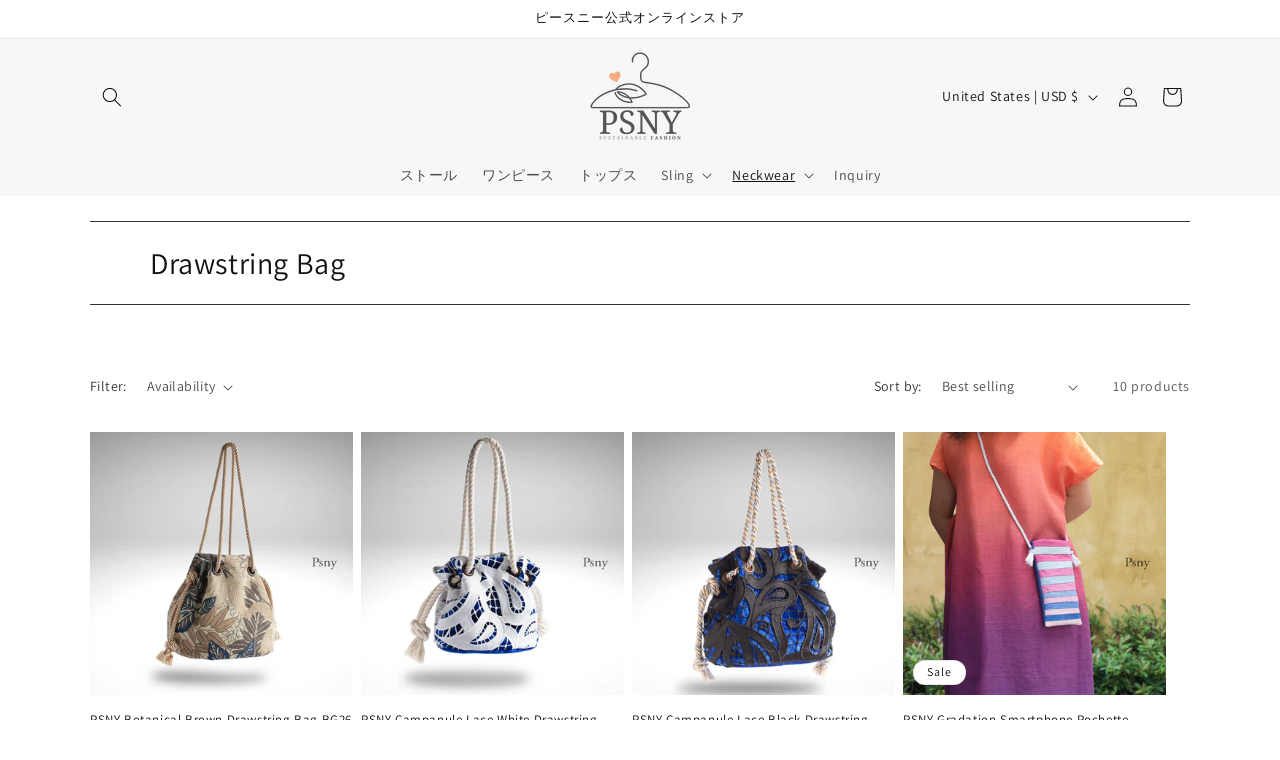

--- FILE ---
content_type: text/css
request_url: https://pslingnewyork.com/cdn/shop/t/10/assets/psny.css?v=176801948648604280051756717007
body_size: 3995
content:
:root{--psny-ink: #121212;--psny-accent: #DC143C;--psny-border: #d6d6d6;--psny-bg: #ffffff;--psny-chev-y: -1px;--psny-space-s: 20px;--psny-space-m: 30px;--psny-space-l: 50px;--psny-space-xl: 82px}.psny-hero{margin:var(--psny-space-m, 30px) 0}.psny-hero picture,.psny-hero img{display:block;width:100%;height:auto}.psny-hero--bleed{margin-left:calc(50% - 50vw);margin-right:calc(50% - 50vw);max-width:100vw}.page-width--narrow{max-width:1100px}.u-mt-0{margin-top:0!important}.u-mb-0{margin-bottom:0!important}.u-mt-s{margin-top:var(--psny-space-s)!important}.u-mt-m{margin-top:var(--psny-space-m)!important}.u-mt-l{margin-top:var(--psny-space-l)!important}.u-mb-s{margin-bottom:var(--psny-space-s)!important}.u-mb-m{margin-bottom:var(--psny-space-m)!important}.u-mb-l{margin-bottom:var(--psny-space-l)!important}.rte hr{display:none}.main-page-title{position:relative;text-align:left;padding:2rem 0 2rem 6rem;margin:4rem auto;font-size:3rem;line-height:1.4;border-top:1px solid #333;border-bottom:1px solid #333;width:100%;max-width:none}.main-page-title:before{content:"";position:absolute;top:0;left:2rem;transform:translateY(-50%);width:40px;height:20px;background:#ccc;z-index:-1}.rte h2{font-size:2rem;font-weight:600;color:#333;border-left:4px solid #333;padding-left:.75em;margin:2.5em 0 1em;line-height:1.4}.rte p{font-size:1.6rem;line-height:1.9;color:#444;margin-bottom:1.4em}.highlight-message{text-align:center;font-weight:700;color:inherit;border:2px dotted #aaa;border-radius:6px;background:#fafafa;display:inline-block;width:auto;max-width:34em;padding:1.05em 1.4em;margin:2.2em 0}@media (max-width:899px){.highlight-message{max-width:100%;display:block;margin:1.6em 0;padding:1em 1.2em}}.btn-row{display:grid;grid-template-columns:repeat(auto-fit,minmax(340px,1fr));gap:16px;justify-items:stretch;align-items:stretch;margin:24px 0 8px}.psny-btn{position:relative;display:inline-flex;align-items:center;gap:10px;width:100%;padding:14px 72px 14px 18px;border:1.5px solid #7a7a7a;border-radius:10px;background:#fff;color:#333;text-decoration:none;font-weight:700;line-height:1.15;transition:transform .2s ease,box-shadow .2s ease,border-color .2s ease,background .2s ease;box-shadow:0 1px #0000000f,0 8px 20px #0000000d;box-sizing:border-box}.psny-btn__text em{display:block;font-style:normal;font-weight:600;font-size:.78rem;opacity:.6;line-height:1.25;margin-top:2px}.psny-btn__chev{position:absolute;right:18px;top:50%;transform:translateY(-50%);width:32px;height:32px;border-radius:50%;border:1.5px solid #666;display:flex;align-items:center;justify-content:center}.psny-btn__chev:before{content:"\203a";font-size:18px;color:#666;transform:translateY(var(--psny-chev-y));transition:transform .28s ease,color .28s ease}.psny-btn:hover{transform:translateY(-1px);box-shadow:0 6px 24px #0000001a}.psny-btn:hover .psny-btn__chev{border-color:#333}.psny-btn:hover .psny-btn__chev:before{color:#333;transform:translate(4px,var(--psny-chev-y))}.psny-btn--neutral{background:#e9e9e9;color:#111;border-color:#333}.psny-btn--neutral .psny-btn__chev{border-color:#333}.psny-btn--option{display:inline-block;padding:.4em 1em;font-size:.9rem;border:1px solid #ccc;background:#f9f9f9;color:#333;border-radius:4px}.psny-btn--option:hover{background:#eee}.psny-btn--thin{padding:12px 56px 12px 16px;font-size:1rem}.psny-cards{display:grid;grid-template-columns:repeat(auto-fit,minmax(280px,1fr));gap:24px;margin:24px 0 8px}@media (min-width:900px){.psny-cards.cols-2{grid-template-columns:repeat(2,minmax(0,1fr))}.psny-cards.cols-3{grid-template-columns:repeat(3,minmax(0,1fr))}}@media (max-width:899px){.psny-cards{grid-template-columns:repeat(auto-fit,minmax(280px,1fr));gap:20px}}.psny-card{border:1px solid var(--psny-border,#d6d6d6);border-radius:0;background:#fff;overflow:hidden;display:flex;flex-direction:column;transition:transform .2s ease,box-shadow .2s ease,border-color .2s ease}.psny-card>img,.psny-card__media{display:block;width:100%;height:auto;border:0;border-radius:0;box-shadow:none;margin:0}.psny-card__body{padding:22px 20px;display:flex;flex-direction:column;gap:12px}.psny-card__actions{margin-top:auto}.psny-card .psny-btn{width:100%}.psny-card__title{margin:0;font-weight:700;color:var(--psny-ink)}.psny-card__body>h3.psny-card__title{font-size:1.6rem;border-bottom:2px solid #ccc;padding-bottom:.3em;position:relative;margin-bottom:.45em}.psny-card__body>h3.psny-card__title:before{content:"";position:absolute;left:0;bottom:-2px;width:40px;height:2px;background:var(--psny-accent)}@media (max-width:899px){.psny-card__body{padding:18px 16px;gap:10px}.psny-card__body>h3.psny-card__title{font-size:1.5rem;padding-bottom:.28em}.psny-card__body>h3.psny-card__title:before{width:36px}}.psny-card__body>h2.psny-card__title{font-size:1.8rem;background:#f8f8f8;padding:.5em .8em;border-radius:0;margin-bottom:.4em}@media (max-width:899px){.psny-card__body>h2.psny-card__title{font-size:1.6rem;padding:.45em .7em}}.psny-card__text,.psny-card__body>p{margin:0;font-size:1.5rem;line-height:1.7;color:#444}@media (max-width:899px){.psny-card__text,.psny-card__body>p{font-size:1.45rem;line-height:1.7}}.psny-card .psny-card__text.psny-arrow{list-style:none;margin:.2em 0 0;padding:0}.psny-card .psny-card__text.psny-arrow>li{display:grid;grid-template-columns:1.2em 1fr;column-gap:.6em;align-items:start;line-height:1.9;margin:0 0 .4em;text-indent:0;padding:0}.psny-card .psny-card__text.psny-arrow>li:before{content:"";width:.7em;height:.7em;margin-top:.55em;background:#777;-webkit-mask:url('data:image/svg+xml;utf8,<svg xmlns="http://www.w3.org/2000/svg" viewBox="0 0 16 16"><path d="M6 3l6 5-6 5V3z"/></svg>') no-repeat center/contain;mask:url('data:image/svg+xml;utf8,<svg xmlns="http://www.w3.org/2000/svg" viewBox="0 0 16 16"><path d="M6 3l6 5-6 5V3z"/></svg>') no-repeat center/contain}@supports not (mask-size: contain){.psny-card .psny-card__text.psny-arrow>li:before{content:"\25b8";width:auto;height:auto;margin-top:.2em;background:none;color:#777;font-weight:700;line-height:1}}.rte .psny-split{display:grid;grid-template-columns:1fr;gap:2.6rem;align-items:center;margin:24px 0}@media (min-width:900px){.rte .psny-split{grid-template-columns:1fr 1fr}}@media (max-width:899px){.rte .psny-split{gap:1.9rem}}.rte .psny-split__media{min-width:0}.rte .psny-split__media img{display:block;width:100%;height:auto;border:0;border-radius:0;box-shadow:none;margin:0;object-fit:cover}.rte .psny-split__body{min-width:0}.rte .psny-split__title{font-size:1.8rem;font-weight:600;margin:0 0 .8em;line-height:1.35}.rte .psny-split--tight{gap:1.25rem}.rte .psny-split--wide{gap:3rem}@media (min-width:900px){.rte .psny-split--reverse .psny-split__media{order:2}.rte .psny-split--reverse .psny-split__body{order:1}}.psny-section{margin:var(--psny-space-l) 0}.psny-section--s{margin:var(--psny-space-s) 0}.psny-section--m{margin:var(--psny-space-m) 0}.psny-section--l{margin:var(--psny-space-l) 0}.psny-section--xl{margin:var(--psny-space-xl) 0}.template-collection .collection-hero__image-container.media{padding-top:0!important;aspect-ratio:auto!important;height:clamp(280px,42vw,560px);display:flex;align-items:center;justify-content:center;background:#fff;overflow:hidden}.template-collection .collection-hero__image-container.media img{object-fit:contain!important;object-position:center center!important;max-width:100%;max-height:100%;width:auto!important;height:100%!important;display:block}.template-collection .collection-hero__inner{align-items:start!important}.template-collection .collection-hero__image-container.media{align-self:start!important;aspect-ratio:3 / 2}.template-collection .collection-hero__image-container.media img{width:100%!important;height:auto!important;object-fit:contain!important;object-position:center center!important}.template-collection .rte table{width:100%;border-collapse:collapse;margin:1.5em 0;font-size:1rem}.template-collection .rte table td{padding:.6em .8em;border:1px solid #ddd;vertical-align:top}.template-collection .rte table td:first-child{font-weight:600;background:#fafafa;width:30%;white-space:nowrap}.template-collection .rte table td:last-child{color:#333}.psny-subtrail{margin:8px 0 16px;padding:0 20px}.psny-subtrail nav{display:flex;gap:.5rem;align-items:center;flex-wrap:wrap;font-size:14px;line-height:1;white-space:nowrap;padding:8px 0;border-bottom:1px solid rgb(0 0 0 / .08);justify-content:flex-start}.psny-subtrail nav.center{justify-content:center}.psny-subtrail{display:flex;justify-content:center;gap:.5rem;align-items:center;flex-wrap:wrap;font-size:13px;line-height:1.4;white-space:nowrap;padding:6px 0;border-bottom:1px solid rgb(0 0 0 / .08)}.psny-subtrail a{color:inherit;text-decoration:none;padding:.3rem .5rem;border-radius:9999px;transition:background .15s ease}.psny-subtrail a:hover{background:#0000000f}.psny-subtrail .sep{opacity:.35;margin:0 2px}.psny-subtrail a[aria-current=page]{background:#00000014;font-weight:600}@media (max-width: 749px){.psny-subtrail{overflow:auto;flex-wrap:nowrap;justify-content:flex-start}}.psny-col-desc{margin:0 0 1.25rem}.psny-col-desc .lead{font-size:1rem;line-height:1.9;color:#333;margin:.25rem 0 1rem}.psny-series-grid{display:grid;grid-template-columns:repeat(auto-fit,minmax(220px,1fr));gap:.75rem;margin:.25rem 0 1rem}.psny-series{display:block;padding:.9rem .95rem;border:1px solid rgba(0,0,0,.12);border-radius:10px;text-decoration:none;color:inherit;background:#fff;transition:background .15s ease,border-color .15s ease,transform .05s ease}.psny-series:hover{background:#00000008;border-color:#0003}.psny-series:active{transform:translateY(1px)}.psny-series .title{display:block;font-weight:600;letter-spacing:.02em;margin-bottom:.15rem}.psny-series .desc{display:block;font-size:.92rem;color:#666}.psny-cards .psny-card picture{display:block;width:100%}.psny-cards .psny-card picture img{display:block;width:100%;height:auto;object-fit:contain}.psny-card__body ul{margin:.4rem 0 0 1.2em}.psny-card__body li{margin:.2rem 0}.psny-cards+.psny-cards{margin-top:2rem}.psny-section .psny-cards{display:grid;gap:24px}.psny-section .psny-card{display:flex;flex-direction:column;height:100%}.psny-section .psny-card__body{display:flex;flex-direction:column;gap:.5rem;flex:1}.psny-section .psny-card__title{margin:0 0 .5rem!important;line-height:1.35}.psny-section .psny-card__body>:first-child{margin-top:0!important}.psny-section .psny-card__text{margin:0!important}.psny-section .psny-card__text+.psny-card__text{margin-top:.5rem!important}.psny-section .psny-card__text ul{margin:0 0 0 1.2em!important;padding:0!important}.psny-section .psny-card__text li{margin:.25rem 0}.psny-section .psny-card picture{display:block;width:100%}.psny-section .psny-card picture img{display:block;width:100%;height:auto}.psny-section .psny-card__actions{margin-top:auto}.psny-section .psny-split__title{margin-bottom:.75rem}.psny-section .rte+.psny-cards{margin-top:.75rem}.psny-series-about .psny-cards{display:grid;gap:24px}.psny-series-about .psny-cards.cols-3{grid-template-columns:repeat(3,minmax(0,1fr))}.psny-series-about .psny-cards.cols-2{grid-template-columns:repeat(2,minmax(0,1fr))}.psny-series-about .psny-card{display:flex;flex-direction:column;height:100%}.psny-series-about .psny-card__body{display:flex;flex-direction:column;gap:.5rem;flex:1}.psny-series-about .psny-card__actions{margin-top:auto;padding-top:1.2rem}.psny-like-product{max-width:115rem;margin:0 auto;padding:0 1.5rem}@media (min-width: 750px){.psny-like-product{padding:0 3rem}}@media (max-width: 767px){.psny-cards.cols-3{grid-template-columns:1fr!important;gap:1.5rem}}@media (min-width: 768px) and (max-width:1024px){.psny-cards.cols-3{grid-template-columns:1fr 1fr!important;gap:2rem}}@media (min-width: 1025px){.psny-cards.cols-3{grid-template-columns:1fr 1fr 1fr!important;gap:2rem}}.psny-cards.cols-2,.psny-cards.cols-3{grid-template-columns:1fr}@media (min-width:768px){.psny-cards.cols-2,.psny-cards.cols-3{grid-template-columns:1fr 1fr}}@media (min-width:1025px){.psny-cards.cols-3{grid-template-columns:1fr 1fr 1fr}}.psny-section .psny-cards.cols-2,.psny-section .psny-cards.cols-3{grid-template-columns:1fr}@media (min-width:768px){.psny-section .psny-cards.cols-2,.psny-section .psny-cards.cols-3{grid-template-columns:1fr 1fr}}@media (min-width:1025px){.psny-section .psny-cards.cols-3{grid-template-columns:1fr 1fr 1fr}}@media (prefers-reduced-motion: reduce){.psny-btn,.psny-btn__chev:before,.psny-card{transition:none!important}}.psny-footer-help{--fg:#f4f7f9;--bg:#4a6572;--bg-to:#405864;--sub:#cfe3ec;--accent:#ffd7e1;--divider: rgb(255 255 255 / .22);color:var(--fg);padding:44px 0 28px;background:linear-gradient(180deg,var(--bg) 0%,var(--bg-to) 100%)}.psny-footer-help--light{background:none;color:inherit}.psny-footer-help,.psny-footer-help *{writing-mode:horizontal-tb}.psny-footer-help .psny-help-grid{display:grid;grid-template-columns:repeat(3,minmax(0,1fr));gap:32px}@media (max-width: 989px){.psny-footer-help .psny-help-grid{grid-template-columns:repeat(2,minmax(0,1fr));gap:22px}}@media (max-width: 599px){.psny-footer-help .psny-help-grid{grid-template-columns:1fr;gap:16px}}.psny-footer-help .psny-help-col{position:relative;padding-right:24px}.psny-footer-help .psny-help-col+.psny-help-col:before{content:"";position:absolute;left:-12px;top:0;bottom:0;width:1px;background:var(--divider);opacity:.35}@media (max-width: 989px){.psny-footer-help .psny-help-col+.psny-help-col:before{display:none}}.psny-footer-help .psny-help-title{margin:0 0 .75rem 1.5rem;font-size:16px;letter-spacing:.04em;color:var(--sub);display:flex;align-items:center;gap:.5rem}.psny-footer-help .psny-help-title:before{content:"";width:4px;height:1.1em;border-radius:2px;background:var(--sub)}.psny-footer-help .psny-help-list{list-style:none;margin:0;padding:0}.psny-footer-help .psny-help-list li{margin:.5rem 0}.psny-footer-help .psny-help-list a{color:currentColor;text-decoration:none;display:inline-flex;align-items:center;gap:.35rem;padding:.12rem 3rem;border-bottom:1px solid transparent;transition:color .2s ease,border-color .2s ease;outline:none}.psny-footer-help .psny-help-list a:before{content:"\203a";opacity:.75;transform:translateY(-.03em);transition:transform .2s ease,opacity .2s ease}.psny-footer-help .psny-help-list a:hover{color:var(--accent);border-bottom-color:var(--accent)}.psny-footer-help .psny-help-list a:hover:before{transform:translate(3px);opacity:1}.psny-footer-help .psny-help-list a:focus-visible{outline:2px solid var(--accent);outline-offset:2px;border-radius:2px}.psny-footer-help.page-width{padding-left:var(--page-width-padding, 5rem);padding-right:var(--page-width-padding, 5rem)}.psny-footer-title{font-size:2.25rem;font-weight:400;margin:0 0 1rem;padding-bottom:.8rem;border-bottom:1px solid rgba(255,255,255,.3);color:#fff}.psny-footer-help.page-width{max-width:1100px;margin-left:auto;margin-right:auto}html{scroll-behavior:smooth}.page-faq{--faq-sticky-top: 72px}.page-faq .psny-faq__title{font-size:clamp(22px,2.6vw,28px);margin:8px 0 18px;border-bottom:1px solid #dfe7eb;padding-bottom:10px}.page-faq .psny-faq__kv{margin:20px 0 18px}@media (min-width: 750px){.page-faq .psny-faq__kv{margin:28px 0 24px}}.page-faq .psny-faq__tabs{position:sticky;top:var(--faq-sticky-top, 72px);z-index:30;display:flex;gap:12px;width:fit-content;max-width:100%;margin:0 auto 26px;padding:10px 14px;background:linear-gradient(180deg,#fff,#ffffffeb);border:1px solid #e5e7eb;border-radius:9999px;box-shadow:0 8px 24px #00000014;-webkit-backdrop-filter:saturate(120%) blur(2px);backdrop-filter:saturate(120%) blur(2px)}.page-faq .psny-faq__tabs a{display:inline-block;padding:10px 16px;border-radius:9999px;border:1px solid #d8d8d8;background:#f6f7f9;color:#222;text-decoration:none;font-weight:700;letter-spacing:.02em;white-space:nowrap;transition:background .15s ease,border-color .15s ease,box-shadow .2s ease,transform .04s ease}.page-faq .psny-faq__tabs a:hover{background:#eef2f7;border-color:#c7c7c7;transform:translateY(-1px)}.page-faq .psny-faq__tabs a.is-active,.page-faq .psny-faq__tabs a[aria-current=true]{background:#111;color:#fff;border-color:#111;box-shadow:0 6px 18px #0000002e}@media (max-width: 749px){.page-faq .psny-faq__tabs{overflow:auto;gap:8px;padding:8px 10px;margin-bottom:20px}.page-faq .psny-faq__tabs::-webkit-scrollbar{display:none}.page-faq .psny-faq__tabs a{padding:9px 14px}}.page-faq .psny-faq__section{margin:18px 0 28px;border-top:1px solid rgba(0,0,0,.08);padding-top:18px;scroll-margin-top:calc(var(--faq-sticky-top, 72px) + 16px)}.page-faq .psny-faq__section>h2{font-size:1.35rem;font-weight:700;color:#222;margin:28px 0 12px;line-height:1.4;border-left:4px solid #222;padding-left:.6rem}@media (max-width: 749px){.page-faq .psny-faq__section>h2{font-size:1.2rem;margin:22px 0 10px}}.page-faq .psny-faq__section details{border:1px solid rgba(0,0,0,.12);border-radius:12px;margin:10px 0;background:#fff;padding:14px 16px;box-shadow:0 1px #00000008}.page-faq .psny-faq__section details[open]{box-shadow:0 10px 24px #0000000f}.page-faq .psny-faq__section summary{font-size:clamp(1.125rem,1.4vw,1.25rem);font-weight:600;line-height:1.55;letter-spacing:.01em;transition:color .2s ease,font-size .2s ease}.page-faq .psny-faq__section summary:hover{color:#111}.page-faq .psny-faq__section details[open]>summary{font-size:clamp(1.2rem,1.6vw,1.3rem)}@media (max-width: 749px){.page-faq .psny-faq__section summary{font-size:1.125rem}.page-faq .psny-faq__section details[open]>summary{font-size:1.2rem}}.page-faq .psny-faq__section summary::-webkit-details-marker{display:none}.page-faq .psny-faq__a{padding:.85rem 0 0;border-top:1px solid rgba(0,0,0,.08);line-height:1.8}.page-faq .psny-faq__tabs--simple{display:flex;gap:.6rem;flex-wrap:wrap;margin:0 0 14px}.page-faq .psny-faq__tabs--simple a{display:inline-block;padding:.45rem .8rem;border:1px solid rgba(0,0,0,.18);border-radius:9999px;text-decoration:none;color:inherit;transition:background .15s ease}.page-faq .psny-faq__tabs--simple a:hover{background:#0000000d}.page-faq .faq-title{font-size:1.8rem;font-weight:700;border-left:4px solid #888;padding-left:.8rem;margin-bottom:1rem}.page-faq .faq-contact-box{background:#f7f7f7;padding:1.5rem;border-radius:8px;margin-top:2rem;text-align:center}.page-faq .faq-contact-box a.btn{background:#444;color:#fff;padding:.8rem 1.2rem;border-radius:4px;text-decoration:none}.page-faq .faq-contact-box a.btn:hover{background:#666}.page-faq .psny-faq__kv picture,.page-faq .psny-faq__kv img{display:block;width:100%;height:auto}.page-faq .psny-faq__kv+.psny-faq__tabs{margin-top:clamp(16px,2vw,28px)!important}.page-faq .psny-faq__tabs{margin-top:clamp(16px,2vw,24px)!important;isolation:isolate;z-index:30}.page-faq .psny-faq__section{scroll-margin-top:calc(var(--faq-sticky-top, 72px) + 28px)}.page-faq .psny-faq__section>h2{font-size:2.55rem;font-weight:700;color:#222;margin:32px 0 16px;border-left:4px solid #222;padding-left:.75rem}.page-faq .psny-faq__section summary{font-size:2.18rem;font-weight:700;line-height:1.5;padding:1rem}.page-faq .psny-faq__a{font-size:2.05rem;line-height:1.8;padding:1rem;color:#333}.page-about .psny-kv{margin:20px 0 18px}.page-about .psny-kv picture,.page-about .psny-kv img{display:block;width:100%;height:auto}@media (min-width: 750px){.page-about .psny-kv{margin:28px 0 24px}}.page-about .about-def{display:block;margin:12px 0 18px}.page-about .about-def>div{display:grid;grid-template-columns:7em 1fr;gap:.6rem 1rem;padding:.85rem 1rem;margin:.5rem 0;border:1px solid rgba(0,0,0,.12);border-radius:10px;background:#fff}.page-about .about-def dt{font-weight:700;color:#222}.page-about .about-def dd{margin:0}.page-contact .contact-lead{font-size:clamp(2.12rem,.9rem + .9vw,1.35rem);line-height:1.75;font-weight:500;color:#222;text-align:center;margin:1.6rem auto 2.2rem;max-width:42em}.page-contact .psny-cards.psny-contact-cards{row-gap:18px;column-gap:18px}.page-contact .psny-contact-card .psny-card__body{padding:18px 16px 16px;gap:10px}.page-contact .psny-contact-card .psny-card__title{margin:0 0 .45rem!important;font-size:1.8rem;line-height:1.35}.page-contact .psny-contact-card .psny-card__media img{width:64px;height:64px;margin:8px 0 4px;object-fit:contain}.page-contact .psny-contact-card .psny-card__text{font-size:1.35rem;line-height:1.65;color:#333}.page-contact .psny-contact-card .psny-card__actions{margin-top:1rem}.page-contact .psny-contact-card .psny-btn.psny-btn--thin{padding:11px 48px 11px 14px;font-size:1.5rem}@media (max-width: 749px){.page-contact .psny-contact-card .psny-card__body{padding:16px 14px 14px;gap:8px}.page-contact .psny-contact-card .psny-card__title{font-size:1.42rem}.page-contact .psny-contact-card .psny-card__text{font-size:1.3rem;line-height:1.65}.page-contact .psny-contact-card .psny-card__actions{margin-top:.9rem}}.page-contact #ContactForm{scroll-margin-top:96px}@media (max-width: 749px){.page-contact #ContactForm{scroll-margin-top:72px}}.page-contact .psny-contact-card .psny-card__media img{width:350px;height:90px;margin:10px 10px 8px;object-fit:contain}.psny-policy{max-width:1100px;margin:0 auto;padding:0 1.6rem;line-height:1.85;color:#333}.psny-policy__toc{display:flex;flex-wrap:wrap;gap:.5rem;align-items:center;justify-content:flex-start;font-size:14px;line-height:1;padding:.6rem 0;margin:0 0 1.4rem;border-bottom:1px solid rgb(0 0 0 / .08)}.psny-policy__toc .sep{opacity:.35;margin:0 2px}.psny-policy__toc a{color:inherit;text-decoration:none;padding:.3rem .5rem;border-radius:9999px;transition:background .15s ease}.psny-policy__toc a:hover{background:#0000000f}.psny-policy h2{font-size:clamp(1.2rem,1.1rem + .6vw,1.45rem);font-weight:700;color:#222;margin:2.2rem 0 1rem;border-bottom:2px solid #eee;padding-bottom:.45rem}.psny-policy h3{font-size:clamp(1.05rem,1rem + .2vw,1.15rem);font-weight:600;color:#444;margin:1.4rem 0 .6rem}.psny-policy .policy-def{display:grid;grid-template-columns:11em 1fr;gap:.55rem 1.2rem;margin:.6rem 0}.psny-policy .policy-def dt{font-weight:700;color:#222}.psny-policy .policy-def dd{margin:0}.psny-policy ul,.psny-policy ol{margin:.6rem 0 .9rem;padding-left:1.2rem}.psny-policy .psny-section{scroll-margin-top:96px}@media (max-width: 749px){.psny-policy{padding:0 1.25rem}.psny-policy .policy-def{grid-template-columns:1fr;gap:.35rem}.psny-policy .psny-section{scroll-margin-top:72px}}.psny-policy .policy-back{display:inline-block;text-decoration:none;color:#333;padding:.6em 1.2em;border:1px solid #ccc;border-radius:6px;background:#f9f9f9;transition:background .15s ease,border-color .15s ease}.psny-policy .policy-back:hover{background:#f1f1f1;border-color:#bfbfbf}.psny-policy h2{font-size:1.6rem;margin:2rem 0 1rem;border-bottom:1px solid #ccc;padding-bottom:.3rem}.psny-policy .policy-def{display:grid;grid-template-columns:14em 1fr;column-gap:1.6rem;row-gap:.8rem;align-items:start;margin:1rem 0 1.8rem 1.8rem}.psny-policy .policy-def dt{margin:0;font-weight:700;font-size:clamp(1.65rem,.95rem + .7vw,1.35rem);line-height:1.85;color:#222;white-space:normal;word-break:break-word}.psny-policy .policy-def dd{margin:0;font-size:clamp(1.65rem,.95rem + .35vw,1.2rem);line-height:1.85;color:#333}.psny-policy h3{font-size:clamp(1.55rem,.95rem + .5vw,1.25rem);font-weight:700;margin:2.7rem 0 .4rem}@media (max-width: 749px){.psny-policy .policy-def{grid-template-columns:1fr}.psny-policy .policy-def dd{grid-column:1}}.psny-cta-card{border:1px solid #ddd;border-radius:8px;padding:1.4rem;margin:1.5rem 0 3rem;background:#fafafa;text-align:left}.psny-cta-eyebrow,.psny-cta-title,.psny-cta-action{text-align:center}.psny-cta-eyebrow{color:#b22222;font-weight:700;font-size:.95rem;margin:0 0 .4rem}.psny-cta-title{font-size:1.1rem;font-weight:600;margin:0 0 .8rem}.psny-cta-text{font-size:.95rem;line-height:1.7;margin:0 0 1.2rem}.psny-cta-card .psny-btn{display:inline-block;width:100%;max-width:480px;padding:.9rem 1.4rem;border-radius:999px;background:#111;color:#fff;font-weight:700;text-align:center;text-decoration:none;box-shadow:0 4px 16px #0000002e;transition:background-color .2s ease,transform .06s ease,box-shadow .2s ease}.psny-cta-card .psny-btn:hover,.psny-cta-card .psny-btn:focus{background:#333;color:#fff;box-shadow:0 6px 20px #00000038}.psny-cta-card .psny-btn:active{transform:translateY(1px)}.psny-cta-card .psny-btn:focus-visible{outline:2px solid #2563eb;outline-offset:2px}@media (max-width: 480px){.psny-cta-card{padding:1rem}.psny-cta-card .psny-btn{width:100%}}
/*# sourceMappingURL=/cdn/shop/t/10/assets/psny.css.map?v=176801948648604280051756717007 */
